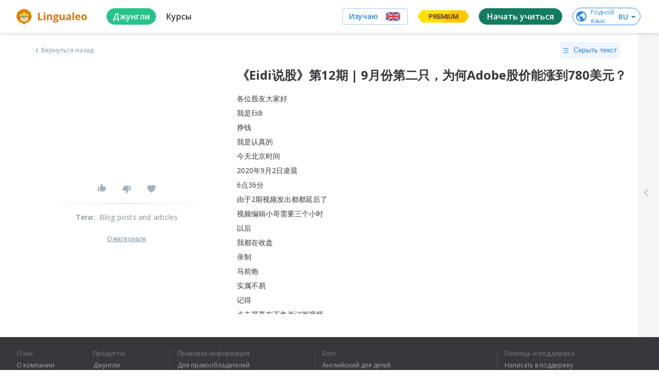

--- FILE ---
content_type: image/svg+xml
request_url: https://cdn-frontend-static.lingualeo.com/_next/static/media/preloader.842d3222f83f7784f53e2167d87fadeb.svg
body_size: 21828
content:
<svg width="2928px" height="48px" xmlns="http://www.w3.org/2000/svg" version="1" x="0" y="0" viewBox="0 0 5856 96" enable-background="new 0 0 5856 96" xml:space="preserve"><path d="M5813 59c0 5 0 10-3 14 -2 4-6 5-10 3 -4-2-3-7-5-10 -3-4-6-4-10-6 -3-2-5-7-3-10 3-4 9-5 13-6 4-1 11-1 14 2C5813 49 5813 54 5813 59 5813 62 5813 57 5813 59zM53 59c0 5 0 11-4 15 -2 3-7 4-10 2 -3-3-3-7-5-10 -3-4-8-3-11-6 -3-3-3-8 1-10 4-3 10-4 15-4 4 0 9 0 12 3C54 50 53 55 53 59 53 62 53 58 53 59zM5717 60c0 5-1 11-3 14 -3 4-8 4-11 1 -3-3-3-8-6-10 -4-3-9-2-11-6 -2-4 1-7 4-9 4-3 11-3 16-3 3 0 7 1 9 4C5717 52 5717 56 5717 60 5717 63 5717 59 5717 60zM132 45c4 0 9 0 12 3 3 3 3 8 3 12 0 5-1 11-5 15 -3 3-7 4-10 1 -3-3-2-7-5-10 -2-3-6-3-9-6 -3-3-3-8 0-10C122 45 127 45 132 45 134 45 128 45 132 45zM5620 64c0 4 0 9-3 12 -2 3-7 3-10 0 -3-3-3-6-6-9 -3-2-8-2-10-5 -7-9 8-14 14-15 4 0 9-1 12 2C5620 54 5620 59 5620 64 5620 67 5620 61 5620 64zM225 45c4 0 9 0 13 3 3 3 4 7 3 11 -1 6-5 21-14 16 -3-2-3-6-5-9 -1-4-4-6-8-8 -3-2-4-7-2-10C215 45 220 45 225 45 227 45 222 45 225 45zM5524 67c0 4 0 8-3 11 -3 3-8 1-10-2 -2-3-5-6-9-7 -3-1-7-1-8-5 -2-8 11-13 17-13 4 0 8 0 10 3C5524 57 5524 63 5524 67 5524 69 5524 64 5524 67zM318 44c7 1 17 3 17 12 0 6-5 21-14 18 -4-1-5-5-5-8 -1-4-3-6-6-9 -3-2-4-6-2-10C310 45 314 44 318 44 321 45 316 44 318 44zM410 43c7 0 17 3 18 11 0 4-2 8-3 11 -2 3-5 7-9 8 -3 0-6-2-7-4 -1-4 0-8-3-11 -2-3-5-5-4-9C403 44 407 43 410 43 415 43 409 43 410 43zM5429 71c0 3-1 7-4 9 -4 2-7-1-10-4 -3-3-7-3-10-4 -3-1-5-3-5-6 1-8 11-12 18-12C5427 53 5429 64 5429 71 5429 71 5429 66 5429 71zM501 60c0-4-2-6-4-9 -2-3-1-8 2-9 6-3 16 2 20 7 4 6-2 15-6 19 -3 2-6 4-10 1C501 67 501 63 501 60 501 58 501 65 501 60zM5334 73c0 3-1 6-4 8 -4 2-6-1-10-3 -5-3-15 0-14-8 0-4 3-6 6-8 3-2 7-4 11-4C5331 56 5334 66 5334 73 5334 76 5334 69 5334 73zM601 39c6 1 15 6 15 13 0 6-8 15-15 15 -3 0-6-3-6-6 0-2 1-3 1-5 0-2-1-4-2-6C590 42 595 39 601 39 605 39 593 39 601 39zM5214 72c0-6 9-13 14-13 7 0 12 9 12 15 0 3-1 6-3 8 -4 2-6-1-10-2C5222 78 5214 80 5214 72 5214 70 5214 76 5214 72zM694 61c-9 0-5-10-6-15 0-3-2-7 1-9 2-2 6-2 8-1 5 2 12 8 11 14C707 56 700 61 694 61zM5135 62c5 0 9 4 10 8 2 3 3 9-1 11 -1 1-3 1-5 1 -3 0-6-1-9-1 -2 0-5 1-7 0 -2-1-3-3-3-5C5122 69 5130 62 5135 62 5137 62 5130 62 5135 62zM789 56c-2 0-5-1-6-3 -2-3 0-6 1-8 1-5 0-14 8-13 6 1 13 8 12 14C802 52 795 56 789 56zM5045 83c-5 0-14 3-14-5 0-5 4-12 10-13 6-1 11 4 13 9 1 2 1 5-1 7C5051 83 5048 83 5045 83 5043 83 5046 83 5045 83zM885 50c-5 0-9-3-7-8 1-3 2-6 3-9 1-3 3-5 6-5 6 0 10 7 11 12C899 46 891 50 885 50zM4948 85c-12 0-6-22 6-18 5 2 10 6 9 11C4962 84 4952 84 4948 85 4944 85 4951 84 4948 85zM983 44c-5 0-10-4-8-9 2-4 6-13 12-11 5 2 8 8 7 13C993 42 988 44 983 44 982 44 989 44 983 44zM1082 38c-5 1-10-4-9-9 1-2 3-4 5-6 2-2 4-4 7-4 5 1 7 7 7 11C1092 35 1087 38 1082 38 1081 38 1087 38 1082 38zM4852 77c0-5 3-10 8-11 5 0 10 3 11 8 1 6-7 8-11 10C4855 86 4852 82 4852 77 4852 72 4852 84 4852 77zM1182 32c-3 0-7-2-9-5 -1-4 1-7 4-9 3-2 6-4 9-3 3 1 5 4 5 7C1192 28 1188 32 1182 32 1180 32 1188 32 1182 32zM4769 83c-5 0-8-6-7-11 1-5 5-7 10-6 4 1 9 5 8 9C4778 80 4773 82 4769 83 4767 83 4773 82 4769 83zM1292 19c0 4-3 8-8 8 -4 0-9-3-9-8C1275 9 1292 8 1292 19 1292 24 1292 14 1292 19zM4680 80c-6 0-9-9-5-14 4-5 14-2 14 5C4689 75 4684 80 4680 80zM1386 8c5 0 8 3 8 7 0 10-15 10-16 0C1378 11 1382 8 1386 8zM151 21c4 0 8 2 8 6 1 4-2 8-6 10 -4 1-9-1-9-5C144 28 147 21 151 21 157 21 148 21 151 21zM5720 21c10 2 4 19-5 15 -4-2-4-6-3-10C5713 23 5716 21 5720 21 5719 21 5714 21 5720 21zM5822 29c-1 3-3 7-6 8 -3 1-6 0-8-2 -3-5 2-14 8-13C5819 22 5822 25 5822 29 5821 32 5822 25 5822 29zM4494 23c0 10-15 10-15 0C4479 13 4494 13 4494 23 4494 26 4494 19 4494 23zM5529 25c0 4-2 8-6 9 -4 1-8-2-8-6 0-4 2-8 6-9C5525 17 5529 20 5529 25 5528 31 5529 21 5529 25zM3000 61c0 10-15 10-15 0C2985 52 3000 52 3000 61 3000 66 3000 57 3000 61zM76 42c0 8-15 12-16 2C60 36 76 32 76 42zM5836 42c0 5-7 10-12 8 -6-3-4-10 1-12C5829 35 5836 36 5836 42 5836 47 5836 39 5836 42zM3248 73c0 10-15 10-15 1C3233 63 3248 63 3248 73 3248 76 3248 69 3248 73zM251 21c10 0 7 16-2 15C238 36 242 21 251 21zM165 52c-4 0-8-3-7-8 1-4 5-6 8-7 4-1 7 3 7 7C173 48 168 52 165 52 163 52 166 52 165 52zM4432 49c4 0 8 3 8 8 0 10-15 9-15 0C4425 53 4428 49 4432 49zM262 54c-6 0-9-7-5-11 4-4 13-4 14 3C271 49 266 54 262 54zM3874 24c0 10-15 10-15 0C3859 14 3874 14 3874 24zM457 45c4 0 8 3 7 7 0 4-4 6-8 6 -4 0-7-3-7-7C449 47 453 45 457 45zM648 52c5 0 8 3 8 7 0 9-16 9-16 0C640 55 644 52 648 52zM5645 40c0 8-15 12-16 2 0-4 4-7 7-8C5641 32 5645 36 5645 40 5645 44 5645 36 5645 40zM54 37c-10 0-8-15 0-16 4 0 8 3 7 7C61 32 58 37 54 37 51 37 58 37 54 37zM3011 23c0 10-15 10-15 0C2996 14 3011 14 3011 23 3011 27 3011 19 3011 23zM4924 36c-9 0-10-15 0-15C4933 21 4934 36 4924 36zM3704 14c0 10-15 10-15 0C3689 4 3704 4 3704 14 3704 18 3704 10 3704 14zM751 64c0 10-16 8-16-1C736 53 751 55 751 64 751 68 751 60 751 64zM3115 18c0 10-15 10-15 0C3100 9 3115 9 3115 18 3115 23 3115 14 3115 18zM1508 84c-4 0-8-3-8-8 0-6 8-9 13-5C1518 75 1514 84 1508 84zM2939 24c-4 0-7-4-7-8 0-6 8-9 13-5C2949 16 2945 24 2939 24zM2075 24c-4 0-8-4-7-8 0-6 8-9 13-5C2085 15 2081 24 2075 24zM3043 13c4 0 8 4 8 8 0 7-9 10-13 5C3034 21 3037 13 3043 13zM4464 74c7 0 10 8 6 13 -4 5-13 1-13-5C4456 78 4460 74 4464 74zM3597 80c0 10-15 9-15 0C3582 71 3597 71 3597 80 3597 85 3597 76 3597 80zM2558 25c-4 0-8-3-8-7 0-6 8-10 13-5C2568 16 2564 25 2558 25zM4659 17c0 10-16 9-15-1C4645 6 4659 8 4659 17 4659 21 4659 12 4659 17zM4535 50c0 10-15 9-15 0C4520 40 4535 40 4535 50 4535 54 4535 46 4535 50zM2084 80c0 9-15 9-15 0C2069 70 2085 70 2084 80 2084 84 2084 76 2084 80zM1847 47c0 10-15 9-15 0C1832 37 1847 37 1847 47 1847 51 1847 43 1847 47zM3213 8c4 0 7 4 7 8 0 9-15 9-15 0C3205 11 3208 8 3213 8zM4315 45c0 10-14 10-15 0C4300 36 4315 36 4315 45 4315 50 4315 41 4315 45zM2726 74c4 0 7 3 7 7 0 10-15 10-15 0C2718 77 2722 74 2726 74zM5740 41c0 6-9 12-14 6 -5-6 4-14 10-12C5738 36 5740 39 5740 41 5740 46 5740 39 5740 41zM3801 7c4 0 8 3 8 8 0 10-15 9-15 0C3794 11 3798 7 3801 7zM5549 38c0 9-15 12-15 2 0-4 4-8 7-8C5545 31 5549 34 5549 38 5549 42 5549 34 5549 38zM2003 31c10 0 9 15 0 15C1993 45 1993 31 2003 31zM1528 39c0 10-15 10-15 0C1513 29 1528 29 1528 39 1528 43 1528 35 1528 39zM2390 34c0 10-15 9-15-1C2376 23 2391 24 2390 34 2390 38 2391 30 2390 34zM3729 30c4 0 7 4 7 7 0 6-8 10-13 5C3718 38 3722 30 3729 30zM5453 35c0 4-4 9-8 9 -4 0-7-3-7-7C5438 29 5453 25 5453 35 5453 39 5453 32 5453 35zM3255 35c0 10-15 9-15 0C3240 25 3255 25 3255 35 3255 39 3255 31 3255 35zM1666 24c0 9-15 10-15 0C1651 14 1666 14 1666 24 1666 28 1666 20 1666 24zM3387 65c0 10-14 10-15 0C3372 55 3387 55 3387 65 3387 69 3387 61 3387 65zM838 75c-4 0-8-4-8-8 0-6 8-9 12-5C847 66 845 75 838 75zM1238 59c0 10-15 9-15 0C1223 49 1238 49 1238 59 1238 63 1238 55 1238 59zM2609 50c10 0 9 15 0 15C2600 65 2600 50 2609 50zM4447 13c4 0 8 4 7 8 0 6-8 9-13 5C4437 21 4440 13 4447 13 4451 13 4443 13 4447 13zM3065 57c0 10-15 9-15 0C3050 47 3065 47 3065 57 3065 61 3065 53 3065 57zM1721 54c0 10-15 10-15 0C1706 45 1721 45 1721 54 1721 58 1721 50 1721 54zM4403 46c4 0 7 3 8 7 1 10-15 10-15 0C4396 49 4399 46 4403 46zM4345 18c6 0 10 7 6 12 -4 5-13 2-13-5C4337 21 4341 18 4345 18zM1899 77c-4 0-8-3-8-7 0-6 8-10 12-6C1909 68 1906 77 1899 77zM4107 62c10 0 10 15 0 15C4097 77 4097 62 4107 62zM3767 78c-6 0-10-8-5-13 5-4 13-1 13 5C3775 74 3771 78 3767 78zM2586 52c0 9-14 10-15 1C2570 42 2586 42 2586 52 2586 56 2586 48 2586 52zM3289 80c-6 0-9-9-5-13 5-4 13-1 12 6C3297 76 3293 80 3289 80 3285 80 3293 80 3289 80zM2231 52c0 4-3 8-7 8 -4 0-8-4-7-8C2217 43 2231 43 2231 52 2231 56 2231 48 2231 52zM3154 27c0 10-15 9-15 0C3139 17 3154 17 3154 27 3154 31 3154 23 3154 27zM937 72c0 10-15 8-15-1C922 61 937 63 937 72 937 76 937 68 937 72zM1988 83c-4 0-7-4-7-8 0-9 15-9 15 0C1996 80 1992 83 1988 83 1984 83 1992 83 1988 83zM3528 62c0-9 15-9 15 0C3543 71 3528 71 3528 62 3529 57 3528 66 3528 62zM1476 76c0 10-15 9-15 0C1461 66 1476 66 1476 76 1476 80 1476 71 1476 76zM2046 69c0 9-15 10-15 0C2031 59 2046 59 2046 69zM3678 69c5 0 8 3 7 8 0 9-15 9-15 0C3670 72 3674 69 3678 69zM2339 86c-6 0-10-8-5-13 4-4 12-1 13 5C2346 82 2343 86 2339 86zM1490 21c-4 0-8-3-8-7 0-6 9-10 13-5C1499 13 1496 21 1490 21zM3914 55c0-9 15-10 15 0C3929 64 3914 64 3914 55 3914 51 3914 59 3914 55zM2639 76c10 0 10 15 0 15C2630 91 2630 76 2639 76 2644 76 2635 76 2639 76zM3336 78c0 10-15 9-15 0C3321 69 3336 69 3336 78 3336 82 3336 74 3336 78zM2172 82c0 10-15 10-15 0C2157 72 2172 72 2172 82 2172 86 2172 78 2172 82zM359 56c-6 0-9-7-5-11 4-4 14-3 14 4C368 53 364 56 359 56zM4560 81c0 10-15 10-15 0C4545 71 4560 71 4560 81 4560 85 4560 76 4560 81zM3450 53c0 9-15 9-15 0C3435 43 3450 43 3450 53 3450 57 3450 49 3450 53zM2107 47c0 10-15 10-15 0C2092 38 2107 38 2107 47zM4055 46c0 10-15 10-15 0C4040 37 4055 37 4055 46 4055 50 4055 42 4055 46zM5621 19c10 0 7 15-1 16C5610 36 5612 19 5621 19 5625 20 5617 19 5621 19zM1801 31c-4 0-8-4-7-8 0-6 8-9 13-5C1811 22 1807 31 1801 31zM356 28c0 4-4 8-8 8 -4 1-8-3-8-7 1-3 4-7 7-8C351 20 356 24 356 28 355 32 356 24 356 28zM3317 23c-4 0-7-3-7-7 0-6 8-10 13-5C3328 15 3324 23 3317 23zM2772 29c0 10-14 10-15 1C2757 20 2772 20 2772 29 2772 33 2772 25 2772 29zM3628 37c-6 0-10-7-6-12 4-5 13-2 13 5C3636 33 3633 37 3628 37 3624 37 3633 37 3628 37zM2460 15c0 10-15 9-15 0C2446 5 2460 6 2460 15zM553 30c0 9-15 11-15 1C538 22 553 20 553 30 553 34 553 26 553 30zM2735 16c0 4-3 8-7 8 -4 0-8-4-7-8C2721 7 2735 7 2735 16 2735 20 2735 12 2735 16zM2901 38c-6 0-10-7-6-12 4-5 13-2 13 5C2909 34 2905 38 2901 38zM3765 23c6 0 9 7 6 12 -4 5-13 2-13-5C3757 26 3761 23 3765 23zM5231 25c0 4-3 8-7 7 -4 0-6-4-7-7 0-4 2-8 7-8C5229 17 5231 20 5231 25 5231 29 5231 20 5231 25zM2355 15c0 10-15 10-15 0C2340 6 2355 6 2355 15 2355 19 2355 11 2355 15zM4963 21c0 4-3 7-7 8 -4 0-8-3-8-7 0-4 3-7 7-8C4959 14 4963 17 4963 21 4963 26 4963 17 4963 21zM3430 18c0 10-14 10-15 1C3415 9 3430 9 3430 18 3430 22 3430 14 3430 18zM5331 24c0 4-2 8-6 8 -5 1-8-3-8-8 0-4 2-7 6-8C5328 16 5331 19 5331 24 5331 29 5331 19 5331 24zM5430 25c0 4-3 8-8 8 -5 0-7-5-6-9C5418 15 5431 16 5430 25 5430 26 5430 20 5430 25zM1422 40c-6 0-10-7-6-12 4-5 13-2 13 4C1429 36 1426 40 1422 40zM2764 62c4 0 7 3 7 7 0 10-15 10-15 0C2756 65 2759 62 2764 62zM5348 41c-4 0-7-3-7-6 0-6 8-11 13-7C5359 32 5355 41 5348 41zM1143 52c0 10-15 9-15 0C1127 43 1142 43 1143 52 1143 56 1142 48 1143 52zM1815 62c0 10-15 9-15 0C1800 53 1815 53 1815 62 1814 66 1815 58 1815 62zM2146 23c0 10-14 10-15 0C2131 14 2146 13 2146 23 2146 27 2146 19 2146 23zM3717 83c-4 0-7-3-7-7 0-10 15-10 15 0C3724 80 3721 83 3717 83zM1457 45c-4 0-7-3-7-7 0-6 8-10 12-6C1468 36 1464 45 1457 45zM4556 17c0 10-15 9-15 0C4542 8 4557 8 4556 17 4556 21 4556 13 4556 17zM3113 89c-4 0-7-3-7-8 0-9 15-9 15 0C3121 85 3117 89 3113 89zM2670 22c0 4-4 8-8 7 -4 0-7-4-7-8C2655 12 2670 13 2670 22 2669 27 2670 18 2670 22zM2623 13c4 0 8 3 8 7 0 7-9 10-13 5C2614 20 2617 13 2623 13zM4382 81c0 10-14 10-15 0C4367 72 4382 71 4382 81 4383 85 4382 77 4382 81zM4392 19c0 10-15 9-15 0C4377 9 4392 9 4392 19 4392 23 4392 15 4392 19zM4754 10c10 0 9 15 0 15C4744 24 4744 10 4754 10zM3472 49c4 0 8 3 8 7 0 6-8 10-13 5C3463 57 3466 49 3472 49zM3150 58c4 0 8 3 8 8 0 6-8 10-13 5C3141 66 3144 58 3150 58zM3190 42c0 10-15 9-15 0C3175 33 3190 33 3190 42 3190 47 3190 38 3190 42zM4823 25c4 0 8 4 8 8 0 7-8 9-13 4C4814 33 4817 25 4823 25zM5259 30c0 4-3 8-7 8 -4 1-8-3-8-7 0-4 3-8 7-8C5255 23 5259 26 5259 30 5259 34 5259 26 5259 30zM2288 58c4 0 7 3 7 7 0 10-15 10-15 0C2280 61 2283 58 2288 58zM3635 70c0 9-14 10-15 1 0-4 3-8 7-8C3631 62 3635 66 3635 70 3635 74 3635 66 3635 70zM3354 44c0 10-15 10-15 0C3339 34 3354 34 3354 44 3354 48 3354 39 3354 44zM4598 68c0 10-15 10-15 0C4583 58 4598 58 4598 68 4598 71 4598 64 4598 68zM2940 73c4 0 7 3 7 7 0 7-9 10-13 5C2931 80 2934 73 2940 73zM1425 72c0 4-4 8-8 7 -4 0-7-4-7-8C1411 61 1425 63 1425 72 1424 76 1425 67 1425 72zM5161 26c0 4-3 9-7 9 -4 0-7-3-7-7 0-4 3-8 7-8C5158 20 5161 22 5161 26 5161 31 5161 22 5161 26zM4248 63c4 0 7 3 7 7 0 10-15 10-15 0C4240 65 4243 63 4248 63zM3591 8c6 0 10 7 6 12 -4 5-13 2-13-4C3584 11 3587 8 3591 8zM2427 66c4 0 7 3 7 7 0 10-14 10-15 0C2419 69 2423 66 2427 66zM439 30c0-9 15-11 15-1C454 37 439 40 439 30 439 26 439 33 439 30zM553 62c-5 0-8-3-8-7 0-9 16-9 16 0C561 59 557 62 553 62zM3893 89c-4 0-7-3-8-7 0-10 15-10 15 0C3900 86 3897 89 3893 89zM4693 33c0 10-15 10-15 0C4678 24 4693 24 4693 33 4693 37 4693 29 4693 33zM4244 24c4 0 7 3 8 7 0 7-8 10-13 5C4235 31 4238 24 4244 24zM4157 83c-6 0-10-8-5-13 5-5 13-1 13 5C4164 79 4161 83 4157 83 4153 83 4161 83 4157 83zM1773 74c4 0 7 4 7 8 0 7-9 10-13 5C1762 82 1766 74 1773 74zM1692 82c0 10-14 10-15 1C1677 73 1692 72 1692 82 1692 86 1692 77 1692 82zM2860 76c0 10-15 10-15 0C2845 66 2860 66 2860 76 2860 80 2860 71 2860 76zM2872 38c0 10-15 10-15 0C2857 28 2872 28 2872 38 2872 42 2872 34 2872 38zM3094 52c0 10-15 9-15 0C3079 42 3094 43 3094 52 3094 56 3094 48 3094 52zM2202 56c0 10-14 10-15 0C2187 47 2202 47 2202 56zM2672 68c-4 0-7-3-7-8 0-10 16-9 15 1C2679 66 2676 69 2672 68 2668 68 2676 69 2672 68zM5055 32c-9 0-9-14 0-15C5065 16 5064 32 5055 32zM3201 85c-4 0-7-4-7-8 0-6 8-9 13-5C3211 77 3207 85 3201 85zM4081 16c0 10-15 10-15 0C4066 7 4081 6 4081 16 4081 20 4081 12 4081 16zM4281 23c-4 0-7-3-7-7 0-10 15-10 15 0C4289 20 4285 23 4281 23zM4022 63c0 9-14 10-15 1C4007 53 4022 53 4022 63 4022 67 4022 58 4022 63zM3866 63c0 10-15 9-15-1C3852 53 3866 54 3866 63 3866 67 3866 59 3866 63zM4346 64c0 9-14 10-15 0C4332 54 4346 54 4346 64 4346 68 4346 60 4346 64zM1029 76c0 10-15 8-15-1C1014 65 1029 66 1029 76 1029 80 1029 71 1029 76zM1080 58c9 0 9 15 0 15C1070 73 1071 58 1080 58zM2250 18c0 9-15 9-15 0C2235 9 2250 9 2250 18 2250 22 2250 14 2250 18zM2385 73c0 10-14 10-15 0C2370 64 2385 63 2385 73 2385 77 2385 69 2385 73zM2179 27c-4 0-8-3-7-8 0-9 15-9 15 0C2186 24 2183 27 2179 27zM4855 11c9 0 9 15-1 15C4845 26 4846 11 4855 11zM2909 70c0 10-15 9-15 0C2895 61 2909 61 2909 70zM1761 26c-4 0-7-3-7-7 0-10 15-9 15 0C1769 23 1765 26 1761 26zM2801 32c6 0 10 8 5 12 -5 5-13 1-13-5C2794 35 2797 32 2801 32zM4595 28c0 9-15 9-15 0C4580 18 4595 19 4595 28 4595 32 4595 24 4595 28zM2560 82c0 10-15 10-15 0C2546 73 2560 73 2560 82 2560 87 2560 78 2560 82zM3567 40c4 0 8 3 8 7 0 6-8 10-12 6C3558 48 3561 40 3567 40zM3510 82c0 9-14 9-15 0C3495 73 3510 73 3510 82 3510 86 3510 78 3510 82zM2970 47c0 10-15 10-15 0C2955 38 2970 37 2970 47zM5031 27c0 4-3 7-8 7 -4 0-7-5-7-9 0-4 4-6 8-6C5029 19 5031 23 5031 27 5031 31 5031 22 5031 27zM1272 53c0 9-14 9-14 0C1258 43 1273 43 1272 53 1272 57 1272 49 1272 53zM2833 22c-4 0-7-3-7-7 0-10 14-10 15-1C2841 19 2838 22 2833 22zM2282 33c-4 0-8-3-8-7 0-6 9-10 13-5C2292 25 2288 33 2282 33zM850 38c0 9-15 10-15 0C834 29 850 28 850 38 850 42 850 33 850 38zM4724 30c4 0 8 3 8 7 1 10-14 10-15 0C4716 33 4719 30 4724 30zM1298 80c0 10-15 10-14 0C1284 71 1298 71 1298 80 1298 84 1298 76 1298 80zM4210 45c-9 0-10-15 0-15C4219 30 4220 45 4210 45zM4286 72c4 0 8 3 7 8 0 6-8 10-12 5C4276 80 4280 72 4286 72 4290 72 4282 72 4286 72zM2327 43c0 10-14 10-15 1C2312 34 2327 33 2327 43 2327 47 2327 39 2327 43zM4068 72c9 0 9 14 0 15C4059 88 4058 72 4068 72 4072 72 4064 72 4068 72zM3416 74c10 0 10 15 0 15C3407 89 3406 74 3416 74 3420 74 3412 74 3416 74zM2426 34c0 9-14 10-15 0C2411 25 2426 24 2426 34 2426 38 2426 30 2426 34zM4118 30c0 10-15 9-15 0C4104 20 4118 21 4118 30 4118 34 4118 26 4118 30zM2489 42c0 10-14 10-15 0C2475 33 2489 33 2489 42 2489 46 2489 38 2489 42zM1698 11c6 0 10 8 6 12 -4 5-13 2-13-5C1690 14 1693 11 1698 11zM4633 43c0 9-14 9-15 0C4617 34 4632 34 4633 43 4633 47 4633 39 4633 43zM4879 51c-9 0-9-15 0-15C4888 36 4888 51 4879 51zM948 42c0 9-15 10-15 0C933 33 948 32 948 42 948 46 948 37 948 42zM652 31c0 9-15 11-15 1C636 24 652 22 652 31 652 35 652 27 652 31zM4740 73c0 10-15 9-15 0C4725 63 4741 63 4740 73 4740 77 4740 69 4740 73zM4145 31c4 0 7 4 7 8 0 4-4 7-8 7C4135 45 4136 31 4145 31 4149 31 4141 31 4145 31zM3665 31c9 0 10 14 1 15C3656 47 3655 31 3665 31zM3913 18c0 10-15 10-15 0C3899 9 3913 9 3913 18 3913 22 3913 14 3913 18zM3289 33c0 10-15 9-15 0C3275 24 3289 24 3289 33 3289 37 3289 29 3289 33zM1559 77c-9 0-9-14 0-15C1569 62 1569 77 1559 77 1555 77 1563 77 1559 77zM3977 19c0 10-15 9-15 0C3962 9 3977 10 3977 19 3977 23 3977 15 3977 19zM3494 19c0 10-15 10-15 0C3479 10 3494 9 3494 19 3494 23 3494 15 3494 19zM751 34c0 9-16 10-15 0C736 25 751 25 751 34 751 38 751 30 751 34zM4178 8c4 0 7 3 7 7 0 6-9 10-13 5C4167 15 4171 8 4178 8zM1751 55c0 10-15 9-15 0C1737 45 1752 46 1751 55 1751 59 1752 51 1751 55zM3952 47c4 0 7 3 7 7 0 6-8 10-12 6C3942 56 3945 47 3952 47zM1860 72c9 0 9 15 0 15C1851 87 1851 72 1860 72zM3384 32c-4 0-8-3-7-7 0-9 15-9 15 0C3391 29 3388 32 3384 32zM4009 31c-9 0-10-15 0-15C4019 16 4019 31 4009 31zM2527 27c0 10-15 9-15-1C2513 16 2527 17 2527 27 2527 31 2527 22 2527 27zM2130 54c5 0 8 3 7 7 0 10-15 9-15 0C2123 57 2126 54 2130 54 2134 54 2126 54 2130 54zM1604 80c0 10-15 9-15 0C1589 71 1604 71 1604 80zM4498 68c-4 0-8-3-7-8 0-9 15-9 15 0C4505 65 4502 68 4498 68 4493 68 4502 68 4498 68zM1948 68c5 0 8 3 8 7 0 9-15 10-15 0C1941 71 1944 68 1948 68zM3980 89c-9 0-9-15 0-15C3990 75 3989 89 3980 89zM4982 48c0 4-3 8-6 8 -4 1-8-3-8-7C4968 39 4982 39 4982 48 4982 52 4982 44 4982 48zM2704 56c-4 0-8-3-8-7 0-6 8-9 12-5C2714 47 2711 56 2704 56 2700 56 2708 56 2704 56zM1038 40c5 0 8 3 8 7 0 7-9 9-13 4C1028 46 1032 40 1038 40zM1658 63c0 10-15 9-15 0C1643 54 1658 54 1658 63 1658 67 1658 59 1658 63zM1625 46c0 4-3 8-7 8 -4 0-7-4-7-8C1611 37 1625 37 1625 46 1626 51 1625 42 1625 46zM1903 23c4 0 7 3 7 7 0 9-15 10-15 0C1895 26 1898 23 1903 23zM2466 86c-4 0-7-3-7-8 0-6 8-9 13-5C2476 78 2472 86 2466 86zM1594 8c5 0 8 3 8 7 0 10-15 10-15 0C1586 11 1590 8 1594 8zM1970 22c-9 0-10-15 0-15C1979 8 1979 22 1970 22zM1387 79c0 10-14 10-15 1C1372 70 1387 69 1387 79 1387 83 1387 75 1387 79zM1202 87c-9 0-9-14 0-15C1211 71 1212 87 1202 87zM1866 9c4 0 7 3 7 7 0 9-15 9-15 0C1858 12 1861 9 1866 9zM2813 70c6 0 9 8 5 13 -5 4-12 1-12-5C2805 73 2809 70 2813 70zM1120 78c0 10-14 9-15-1C1105 68 1120 69 1120 78 1120 82 1120 74 1120 78zM3034 82c0 10-15 9-15-1C3020 72 3034 73 3034 82 3034 86 3034 78 3034 82zM4790 39c0 9-14 9-14 0C4775 29 4790 29 4790 39 4790 43 4790 35 4790 39zM1179 60c0 9-14 9-14 0C1164 50 1179 50 1179 60 1179 64 1179 56 1179 60zM1564 30c0 10-15 10-15 0C1550 21 1564 21 1564 30 1564 34 1564 26 1564 30zM3833 46c0 10-15 9-15 0C3819 37 3833 37 3833 46 3833 50 3833 42 3833 46zM3534 23c0 9-15 10-15 0C3519 14 3534 14 3534 23 3534 27 3534 19 3534 23zM5131 26c0 4-4 7-8 7 -4-1-6-5-6-9 0-4 4-7 8-7C5129 18 5131 22 5131 26 5131 30 5131 21 5131 26zM5021 56c0 10-14 9-15 0 0-4 3-7 7-7C5017 48 5021 52 5021 56 5021 60 5021 52 5021 56zM2524 66c0 10-15 10-15 0C2509 57 2524 56 2524 66 2524 70 2524 62 2524 66zM1321 35c-4 0-7-3-7-8 0-6 8-9 12-5C1331 27 1328 35 1321 35 1317 35 1325 35 1321 35zM1332 65c0 10-15 9-15 0C1317 55 1332 56 1332 65 1332 69 1332 61 1332 65zM4197 68c6 0 10 7 6 12 -4 5-13 2-13-5C4190 71 4193 68 4197 68 4201 68 4193 68 4197 68zM4642 84c-6 0-10-8-5-12 4-4 13-1 13 5C4650 81 4647 84 4642 84 4638 84 4647 84 4642 84zM3805 73c4 0 7 3 8 7 0 6-7 10-12 6C3795 81 3798 73 3805 73zM2251 88c-6 0-10-8-5-13 5-4 12-1 12 5C2259 85 2255 88 2251 88zM4825 60c4 0 8 3 8 7 0 7-8 10-13 5C4816 67 4819 60 4825 60 4829 60 4821 60 4825 60zM5207 38c9 0 9 16-1 15C5198 52 5198 38 5207 38zM1937 45c-4 0-7-3-7-8 1-9 15-8 15 1C1944 43 1941 45 1937 45zM1227 24c0 9-14 9-15 0C1212 15 1227 15 1227 24zM2037 23c6 0 10 8 5 12 -5 5-13 1-13-5C2030 25 2033 23 2037 23zM4919 54c4 0 8 4 8 8 0 10-15 8-15-1C4912 57 4915 54 4919 54zM825 21c0 9-15 10-15 1C810 12 824 11 825 21 825 25 824 17 825 21zM989 63c9 0 10 15 0 15C980 78 979 63 989 63zM1126 22c0 9-15 9-15 0C1111 13 1126 13 1126 22 1126 26 1126 18 1126 22zM718 15c6 0 9 7 5 12 -4 4-12 2-13-4C710 18 713 15 718 15zM1367 45c0 9-14 10-15 1C1353 36 1367 35 1367 45 1367 49 1367 41 1367 45zM917 27c-4 0-7-3-7-7 0-9 15-9 15 0C925 24 922 27 917 27zM1025 20c0 9-14 10-15 1C1010 12 1025 11 1025 20 1025 25 1025 16 1025 20zM5110 43c9 0 10 15 0 15C5101 58 5100 43 5110 43zM899 80c-4 0-8-3-8-7 0-6 7-9 12-5C908 72 906 80 899 80zM619 16c4 0 7 3 7 7 0 9-15 10-15 0C611 20 615 16 619 16zM5077 52c0 4-3 7-7 8 -4 0-8-3-8-7C5062 43 5077 42 5077 52 5077 56 5077 48 5077 52zM725 76c0 9-14 9-15 0C709 66 725 66 725 76 725 80 725 72 725 76zM5508 35c0 4-3 8-7 8 -4 0-7-4-7-8 0-4 3-7 7-7C5505 28 5508 31 5508 35 5508 39 5508 31 5508 35zM5353 52c4 0 7 3 7 7 0 6-8 10-12 6C5343 61 5346 52 5353 52zM808 82c-4 0-8-4-8-8 0-9 15-8 15 1C815 79 812 82 808 82zM5265 57c0 4-4 8-8 8 -4 0-7-4-6-7C5252 49 5265 48 5265 57 5265 61 5265 53 5265 57zM5446 68c-4 0-7-3-7-7 0-9 15-10 15-1C5454 64 5450 68 5446 68zM5311 42c0 9-13 10-14 0 0-4 2-8 7-8C5309 34 5311 38 5311 42 5311 46 5311 37 5311 42zM534 67c6 0 11 7 6 12 -4 4-13 1-13-5C527 70 530 67 534 67 539 67 530 67 534 67zM257 60c4 0 7 3 7 7 0 4-4 6-8 6 -4 0-7-4-7-8C249 62 253 60 257 60zM332 27c0 4-3 8-7 8 -4 0-7-3-7-6 0-4 3-8 7-8C329 20 332 23 332 27 332 31 332 23 332 27zM423 19c9 0 9 13 0 14 -4 0-7-2-7-6C415 23 419 19 423 19zM633 75c0 9-14 8-15 0C619 65 634 66 633 75 633 79 633 71 633 75zM5171 55c0 9-14 11-14 1C5156 47 5171 45 5171 55 5171 59 5171 51 5171 55zM5698 39c-9 0-8-14 0-15C5707 23 5707 39 5698 39zM228 36c-9 0-8-14 0-15C238 21 237 36 228 36zM519 32c-6 0-8-8-4-12 4-4 12-2 12 4C527 28 524 32 519 32zM442 78c-9 0-9-13 0-13 4 0 8 3 8 7C450 76 446 78 442 78zM5724 63c0-9 15-10 15-1C5739 70 5724 72 5724 63 5724 59 5724 66 5724 63zM5540 69c-3 0-6-3-6-7 1-8 15-9 15 0C5549 65 5544 69 5540 69 5537 69 5544 69 5540 69zM350 63c4 0 7 3 7 7 0 6-9 9-13 4 -2-2-2-5-1-7C344 64 347 63 350 63 354 63 345 63 350 63zM5795 38c-10 0-7-16 2-15C5805 24 5803 38 5795 38zM35 38c-9 0-8-15 0-15C45 23 44 38 35 38zM5643 62c0 8-13 11-14 2C5628 54 5643 52 5643 62 5644 66 5643 58 5643 62zM5826 69c-3 0-6-3-7-6 0-9 15-10 15-1C5834 66 5830 69 5826 69zM66 69c-4 0-7-4-6-8 1-4 5-6 9-6 4 0 6 4 6 7C74 67 70 69 66 69zM162 58c4 0 7 3 7 7 0 6-9 9-13 5C151 65 157 58 162 58zM5600 26c9 0 9 14 1 15C5591 42 5591 26 5600 26zM131 37c-9 0-8-15 1-15C141 23 140 38 131 37zM5409 38c0 4-3 7-7 7 -4 0-7-4-6-8 0-4 3-7 7-7C5407 31 5409 34 5409 38 5409 43 5409 33 5409 38z"/></svg>